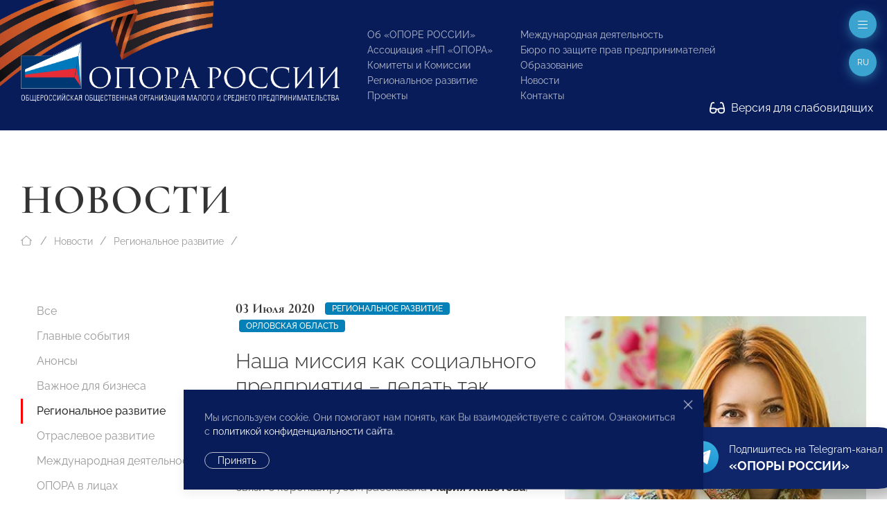

--- FILE ---
content_type: text/css
request_url: https://opora.ru/site/templates/styles/template.css
body_size: 5590
content:
/* NAV PRIMARY (**) */

	/* Nav */

		.uk-nav li > a {
			column-gap: 0.25em;
			font-size: 16px;
		}
		.uk-nav > li > a {
			padding: 8px 0;
		}
		ul.uk-nav-sub {
			padding: 6px 0 6px 15px;
		}
		.uk-nav-sub ul {
			padding-left: 15px;
		}
		.uk-nav-sub a {
			padding: 2px 0;
		}
		
		.uk-nav-center .uk-nav-parent-icon {
			margin-left: 4px;
		}
		.uk-nav > li > a[aria-expanded="true"] .uk-nav-parent-icon {
			transform: rotate(180deg);
		}
		
		.uk-nav-header {
			padding: 5px 0;
		}
		.uk-nav-header:not(:first-child) {
			margin-top: 20px;
		}
		.uk-nav .uk-nav-divider {
			margin: 5px 0;
		}

	/* Links */

		.uk-nav-default > li > a,
		.uk-nav-default .uk-nav-sub a,
		.uk-nav-primary > li > a,
		.uk-nav-primary .uk-nav-sub a,
		.uk-navbar-dropdown-nav > li > a,
		.uk-navbar-dropdown-nav .uk-nav-sub a,
		.uk-dropdown-nav > li > a,
		.uk-dropdown-nav .uk-nav-sub a {
			color: #999;
		}
		.uk-nav-default > li > a:hover,
		.uk-nav-default .uk-nav-sub a:hover,
		.uk-nav-primary > li > a:hover,
		.uk-nav-primary .uk-nav-sub a:hover,
		.uk-navbar-dropdown-nav > li > a:hover,
		.uk-navbar-dropdown-nav .uk-nav-sub a:hover,
		.uk-navbar-dropdown-nav .uk-nav-sub li.uk-active > a
		.uk-dropdown-nav > li > a:hover,
		.uk-dropdown-nav > li.uk-active > a,
		.uk-dropdown-nav .uk-nav-sub a:hover,
		.uk-dropdown-nav .uk-nav-sub li.uk-active > a {
			color: #666;
		}
		.uk-nav-default > li.uk-active > a,
		.uk-nav-default .uk-nav-sub li.uk-active > a,
		.uk-nav-primary > li.uk-active > a,
		.uk-nav-primary .uk-nav-sub li.uk-active > a,
		.uk-navbar-dropdown-nav > li.uk-active > a,
		.uk-navbar-dropdown-nav .uk-nav-sub li.uk-active > a {
			color: #333;
		}

		.uk-light .uk-nav-default > li > a,
		.uk-light .uk-nav-default .uk-nav-sub a,
		.uk-light .uk-nav-primary > li > a,
		.uk-light .uk-nav-primary .uk-nav-sub a {
			color: rgba(255, 255, 255, 0.5);
		}
		.uk-light .uk-nav-default > li > a:hover,
		.uk-light .uk-nav-default .uk-nav-sub a:hover,
		.uk-light .uk-nav-primary > li > a:hover,
		.uk-light .uk-nav-primary .uk-nav-sub a:hover {
			color: rgba(255, 255, 255, 0.7);
		}
		.uk-light .uk-nav-default > li.uk-active > a,
		.uk-light .uk-nav-default .uk-nav-sub li.uk-active > a,
		.uk-light .uk-nav-primary > li.uk-active > a,
		.uk-light .uk-nav-primary .uk-nav-sub li.uk-active > a {
			color: #fff;
		}

	/* Subtitle */

		.uk-nav-default .uk-nav-subtitle,
		.uk-navbar-dropdown-nav .uk-nav-subtitle,
		.uk-dropdown-nav .uk-nav-subtitle {}

	/* Header */

		.uk-nav-default .uk-nav-header,
		.uk-nav-primary .uk-nav-header,
		.uk-navbar-dropdown-nav .uk-nav-header,
		.uk-dropdown-nav .uk-nav-header {
			color: #333;
		}

		.uk-light .uk-nav-default .uk-nav-header,
		.uk-light .uk-nav-primary .uk-nav-header {
			color: #fff;
		}

	/* Divider */

		.uk-nav-default .uk-nav-divider,
		.uk-nav-primary .uk-nav-divider,
		.uk-navbar-dropdown-nav .uk-nav-divider,
		.uk-dropdown-nav .uk-nav-divider {
			border-top: 0.5px solid #e5e5e5;
		}

		.uk-light .uk-nav.uk-nav-divider > :not(.uk-nav-divider) + :not(.uk-nav-header, .uk-nav-divider),
		.uk-light .uk-nav-default .uk-nav-divider,
		.uk-light .uk-nav-primary .uk-nav-divider {
			border-top-color: rgba(255, 255, 255, 0.2);
		}

		.uk-nav-nodivider .uk-nav-divider {display: none !important;}

	/* Dropdown */

		.uk-navbar-dropdown:not([class*='uk-width']) {
			width: 300px;
		}

		.uk-navbar-dropdown,
		.uk-dropdown {
			color: #666;
			background: #fff;
			box-shadow: 0 2px 8px rgba(0, 0, 0, 0.08) !important;
		}

	/* Dropbar */

		.uk-dropbar-top {
			box-shadow: 0 12px 7px -6px rgba(0, 0, 0, 0.05);
		}
		.uk-dropbar-bottom {
			box-shadow: 0 -12px 7px -6px rgba(0, 0, 0, 0.05);
		}
		.uk-dropbar-left {
			box-shadow: 12px 0 7px -6px rgba(0, 0, 0, 0.05);
		}
		.uk-dropbar-right {
			box-shadow: -12px 0 7px -6px rgba(0, 0, 0, 0.05);
		}

	/**/

		.uk-nav.uk-nav-special > li,
		.uk-navbar-dropdown-nav > li {position: relative;}
		.uk-nav.uk-nav-special > li > a,
		.uk-navbar-dropdown-nav > li > a {
			padding-left: 20px;
			border-left: 3px solid transparent;
		}
		.uk-nav.uk-nav-special > li.uk-active > a,
		.uk-navbar-dropdown-nav > li.uk-active > a {
			border-color: #FF0000;
			font-weight: 500;
		}

		.uk-nav.uk-nav-special ul.uk-nav-sub {
			padding: 8px 0 20px 40px;
		}
		.uk-nav.uk-nav-special .uk-nav-sub a {
			padding: 6px 0;
			font-size: 14px;
		}

		.uk-nav.uk-nav-special .uk-nav-sub .uk-active > a {
			font-weight: 500;
		}

/* NAV SECONDARY */

	/* Links */

		.uk-nav-secondary > li > a {
			padding: 10px 10px;
			color: #333;
		}
		.uk-nav-secondary > li > a:hover {
			color: #333;
			background-color: #f7f8fc;
		}
		.uk-nav-secondary > li.uk-active > a {
			color: #333;
			background-color: #f7f8fc;
		}

		.uk-light .uk-nav-secondary > li > a {
			color: #fff;
		}
		.uk-light .uk-nav-secondary > li > a:hover {
			background-color: rgba(255, 255, 255, 0.1);
			color: #fff;
		}
		.uk-light .uk-nav-secondary > li.uk-active > a {
			background-color: rgba(255, 255, 255, 0.1);
			color: #fff;
		}

	/* Sublinks */

		.uk-nav-secondary .uk-nav-sub a {
			color: #999;
		}
		.uk-nav-secondary .uk-nav-sub a:hover {
			color: #666;
		}
		.uk-nav-secondary .uk-nav-sub li.uk-active > a {
			color: #333;
		}

		.uk-light .uk-nav-secondary .uk-nav-sub a {
			color: rgba(255, 255, 255, 0.5);
		}
		.uk-light .uk-nav-secondary .uk-nav-sub a:hover {
			color: rgba(255, 255, 255, 0.7);
		}
		.uk-light .uk-nav-secondary .uk-nav-sub li.uk-active > a {
			color: #fff;
		}

	/* Subtitle */

		.uk-nav-secondary .uk-nav-subtitle {
			color: #999;
		}
		.uk-nav-secondary > li > a:hover .uk-nav-subtitle {
			color: #666;
		}
		.uk-nav-secondary > li.uk-active > a .uk-nav-subtitle {
			color: #333;
		}

		.uk-light .uk-nav-secondary .uk-nav-subtitle {
			color: rgba(255, 255, 255, 0.5);
		}
		.uk-light .uk-nav-secondary > li > a:hover .uk-nav-subtitle {
			color: rgba(255, 255, 255, 0.7);
		}
		.uk-light .uk-nav-secondary > li.uk-active > a .uk-nav-subtitle {
			color: #fff;
		}

	/* Header */

		.uk-nav-secondary .uk-nav-header {
			color: #333;
		}

		.uk-light .uk-nav-secondary .uk-nav-header {
			color: #fff;
		}

	/* Divider */

		.uk-nav-secondary .uk-nav-divider {
			border-top: 0.5px solid #e5e5e5;
		}
		.uk-nav.uk-nav-divider > :not(.uk-nav-header, .uk-nav-divider) + :not(.uk-nav-header, .uk-nav-divider) {
			margin-top: 5px;
			padding-top: 5px;
			border-top: 0.5px solid #e5e5e5;
		}

		.uk-light .uk-nav-secondary .uk-nav-divider {
			border-top-color: rgba(255, 255, 255, 0.2);
		}	

/* SUBNAV */

	/* Base */

		.uk-subnav { 
			margin-left: -20px;
		}
		.uk-subnav > * {
			padding-left: 20px;
		}
		.uk-subnav > * > :first-child {
			column-gap: 0.25em;
		}

	/* Links */

		.uk-subnav > * > :first-child {
			color: #999;
		}
		.uk-subnav > * > a:hover {
			color: #666;
		}
		.uk-subnav > .uk-active > a {
			color: #333;
		}

		.uk-light .uk-subnav > * > :first-child {
			color: rgba(255, 255, 255, 0.5);
		}
		.uk-light .uk-subnav > * > a:hover {
			color: rgba(255, 255, 255, 0.7);
		}
		.uk-light .uk-subnav > .uk-active > a {
			color: #fff;
		}

	/* Divider */

		.uk-subnav-divider {
			margin-left: -41px;
		}
		.uk-subnav-divider > ::before {
			margin-right: 20px;
			height: 1.5em;
			border-left: 0.5px solid transparent;
		}
		.uk-subnav-divider > :nth-child(n+2):not(.uk-first-column)::before {
			border-left-color: #e5e5e5;
		}

		.uk-light .uk-subnav-divider > :nth-child(n+2):not(.uk-first-column)::before {
			border-left-color: rgba(255, 255, 255, 0.2);
		}

	/* Pill */

		.uk-subnav-pill { 
			margin-left: -5px;
		}
		.uk-subnav-pill > * {
			padding-left: 5px;
		}
		.uk-subnav-pill > * > :first-child {
			padding: 4px 10px;
			color: #999;
			/**/
			border-radius: 12px;
		}
		.uk-subnav-pill > * > a:hover {
			background-color: #f7f8fc;
			color: #666;
		}
		.uk-subnav-pill > * > a:active {
			background-color: #f7f8fc;
			color: #666;
		}
		.uk-subnav-pill > .uk-active > a {
			background-color: #091C5A;
			color: #fff;
		}

		.uk-light .uk-subnav-pill > * > :first-child {
			background-color: transparent;
			color: rgba(255, 255, 255, 0.5);
		}
		.uk-light .uk-subnav-pill > * > a:hover {
			background-color: rgba(255, 255, 255, 0.1);
			color: rgba(255, 255, 255, 0.7);
		}
		.uk-light .uk-subnav-pill > * > a:active {
			background-color: rgba(255, 255, 255, 0.1);
			color: rgba(255, 255, 255, 0.7);
		}
		.uk-light .uk-subnav-pill > .uk-active > a {
			background-color: rgba(255, 255, 255, 0.1);
			color: #fff;
		}

	/* Disabled */

		.uk-subnav > .uk-disabled > a {
			color: #999;
		}

		.uk-light .uk-subnav > .uk-disabled > a {
			color: rgba(255, 255, 255, 0.5);
		}

/* NAV CHUNKS (**) */

	/* Close */

		.uk-close {
			transition: 0.1s ease-in-out; transition-property: color, opacity;
			color: #999;
		}
		.uk-close:hover {
			color: #666;
		}

		/* Inverse */

		.uk-light .uk-close {
			color: rgba(255, 255, 255, 0.7);
		}
		.uk-light .uk-close:hover {
			color: #fff;
		}

	/* Breadcrumb */

		.uk-breadcrumb > * > * {
			color: #999;
		}
		.uk-breadcrumb > * > :hover {
			color: #666;
		}
		.uk-breadcrumb > :last-child > span,
		.uk-breadcrumb > * {
			color: #666;
		}
		.uk-breadcrumb > *::after {
			color: #999;
		}

		/* Inverse */

		.uk-light .uk-breadcrumb > * > * {
			color: rgba(255, 255, 255, 0.5);
		}
		.uk-light .uk-breadcrumb > * > :hover {
			color: rgba(255, 255, 255, 0.7);
		}
		.uk-light .uk-breadcrumb > :last-child > * {
			color: rgba(255, 255, 255, 0.7);
		}
		.uk-light .uk-breadcrumb > :nth-child(n+2):not(.uk-first-column)::before {
			color: rgba(255, 255, 255, 0.5);
		}

	/* Pagination */
		
		.uk-pagination > * > * {
			padding: 4px 10px;
			line-height: 2;
			min-width: 40px;
			color: #999;
			border-radius: 500px;
		}
		.uk-pagination > * > :hover {
			color: #666;
			background: #f7f8fc;
		}
		.uk-pagination > .uk-active > * {
			color: #fff;
			background: #091C5A;
		}
		.uk-pagination > .uk-disabled > * {
			color: #999;
		}

		/* Inverse */

		.uk-light .uk-pagination > * > * {
			color: rgba(255, 255, 255, 0.5);
		}
		.uk-light .uk-pagination > * > :hover {
			color: rgba(255, 255, 255, 0.7);
		}
		.uk-light .uk-pagination > .uk-active > * {
			color: rgba(255, 255, 255, 0.7);
		}
		.uk-light .uk-pagination > .uk-disabled > * {
			color: rgba(255, 255, 255, 0.5);
		}

	/* Tab */

		/* Base*/

		.uk-tab {
			margin-left: -20px;
		}
		.uk-tab::before {
			left: 20px;
			border-bottom: 0.5px solid #e5e5e5;
		}

		.uk-light .uk-tab::before {
			border-color: rgba(255, 255, 255, 0.2);
		}

		/* Links */

		.uk-tab > * {
			padding-left: 20px;
		}
		.uk-tab > * > a {
			padding: 5px 10px;
			color: #999;
			border-bottom: 0.5px solid transparent;
		}
		.uk-tab > * > a:hover {
			color: #666;
		}
		.uk-tab > .uk-active > a {
			color: #333;
			border-color: #091C5A;
		}
		.uk-tab > .uk-disabled > a {
			color: #999;
		}

		.uk-light .uk-tab > * > a {
			color: rgba(255, 255, 255, 0.5);
		}
		.uk-light .uk-tab > * > a:hover {
			color: rgba(255, 255, 255, 0.7);
		}
		.uk-light .uk-tab > .uk-active > a {
			color: #fff;
			border-color: #fff;
		}
		.uk-light .uk-tab > .uk-disabled > a {
			color: rgba(255, 255, 255, 0.5);
		}

		/* Bottom */

		.uk-tab-bottom > * > a {
			border-top: 0.5px solid transparent;
		}

		/* Left */

		.uk-tab-left::before {
			border-left: 0.5px solid #e5e5e5;
		}
		.uk-tab-left > * > a {
			border-right: 0.5px solid transparent;
		}

		/* Right */

		.uk-tab-right::before {
			border-left: 0.5px solid #e5e5e5;
		}
		
		.uk-tab-right > * > a {
			border-left: 0.5px solid transparent;
		}

	/* Slidenav */

		.uk-slidenav, .uk-light .uk-slidenav {
			color: rgba(102, 102, 102, 0.5);
		}
		.uk-slidenav:hover, .uk-light .uk-slidenav:hover {
			color: rgba(102, 102, 102, 0.9);
		}
		.uk-slidenav:active, .uk-light .uk-slidenav:active {
			color: rgba(102, 102, 102, 0.5);
		}

		.uk-slidenav.uk-slidenav-button {
			width: 35px; height: 35px; line-height: 33px; text-align: center;
			border-radius: 50%;
			background: rgba(255,255,255, 1);
			box-shadow: 0 2px 8px rgba(0, 0, 0, 0.08) !important;
		}
		.uk-slidenav.uk-slidenav-button svg {width: 9px; height: auto; position: relative;}
		.uk-slidenav-previous.uk-slidenav-button svg {left: -1px;}
		.uk-slidenav-next.uk-slidenav-button svg {right: -1px;}
		
		/* Inverse */

		.uk-light.uk-slidenav, .uk-light .uk-light.uk-slidenav, .uk-lightbox-button.uk-slidenav {
			color: rgba(255, 255, 255, 0.7);	
		}
		.uk-light.uk-slidenav:hover, .uk-light .uk-light.uk-slidenav:hover, .uk-lightbox-button.uk-slidenav:hover {
			color: rgba(255, 255, 255, 0.95);
		}
		.uk-light.uk-slidenav:active, .uk-light .uk-light.uk-slidenav:active, .uk-lightbox-button.uk-slidenav:active {
			color: rgba(255, 255, 255, 0.7);
		}

		.uk-light.uk-slidenav.uk-slidenav-button, .uk-light .uk-light.uk-slidenav.uk-slidenav-button {
			background: rgba(34,37,43, 1);
			color: rgba(255, 255, 255, 0.7);	
		}
		.uk-light.uk-slidenav.uk-slidenav-button:hover, .uk-light .uk-light.uk-slidenav.uk-slidenav-button:hover {
			color: rgba(255, 255, 255, 0.95);
		}
		.uk-light.uk-slidenav.uk-slidenav-button:active, .uk-light .uk-light.uk-slidenav.uk-slidenav-button:active {
			color: rgba(255, 255, 255, 0.7);
		}

		/* Adaptive container for outnav */

			@media (max-width: 1599px) {
				.uk-container-large > .uk-container-outnav {
					margin-left: 40px;
					margin-right: 40px;
				}
			}

	/* Dotnav */

		.uk-dotnav {
			margin-left: -12px;
		}
		.uk-dotnav > * {
			padding-left: 12px;
		}
		.uk-dotnav-vertical {
			margin-top: -12px;
		}
		.uk-dotnav-vertical > * {
			padding-top: 12px;
		}

		.uk-dotnav > * > * {
			width: 10px; height: 10px;
			border: 0.5px solid rgba(102, 102, 102, 0.4)
		}
		.uk-dotnav > * > :hover {
			border-color: transparent;
			background-color: rgba(102, 102, 102, 0.6);
		}
		.uk-dotnav > * > :active {
			border-color: transparent;
			background-color: rgba(102, 102, 102, 0.2);
		}
		.uk-dotnav > .uk-active > * {
			border-color: transparent;
			background-color: rgba(102, 102, 102, 0.6);
		}

		/* Inverse */

		.uk-light .uk-dotnav > * > * {
			background-color: transparent;
			border-color: rgba(255, 255, 255, 0.9);
		}
		.uk-light .uk-dotnav > * > :hover {
			border-color: transparent;
			background-color: rgba(255, 255, 255, 0.9);
		}
		.uk-light .uk-dotnav > * > :active {
			border-color: transparent;
			background-color: rgba(255, 255, 255, 0.5);
		}
		.uk-light .uk-dotnav > .uk-active > * {
			border-color: transparent;
			background-color: rgba(255, 255, 255, 0.9);
		}

	/* Thumbnav */

		.uk-thumbnav {
			margin-left: -15px;
		}
		.uk-thumbnav > * {
			padding-left: 15px;
		}
		.uk-thumbnav-vertical {
			margin-top: -15px;
		}
		.uk-thumbnav-vertical > * {
			padding-top: 15px;
		}

		.uk-thumbnav > * > *::after {
			background: rgba(255, 255, 255, 0.4);
		}
		.uk-thumbnav > * > :hover::after,
		.uk-thumbnav > .uk-active > *::after {
			background-color: transparent;
		}
		
	/* Iconnav */

		.uk-iconnav {
			margin-left: -20px;
		}
		.uk-iconnav > * {
			padding-left: 20px;
			display: flex;
		}
		.uk-iconnav-vertical {
			margin-top: -10px;
		}
		.uk-iconnav-vertical > * {
			padding-top: 10px;
		}

		.uk-iconnav > * > a {
			column-gap: 0.25em; 
			color: #999;
		}

		.uk-iconnav > * > a:hover,
		.uk-iconnav > .uk-active > a {
			color: #666;
		}

		/* Inverse */

		.uk-light .uk-iconnav > * > a {
			color: rgba(255, 255, 255, 0.5);
		}
		.uk-light .uk-iconnav > * > a:hover,
		.uk-light .uk-iconnav > .uk-active > a {
			color: rgba(255, 255, 255, 0.7);
		}

/* COMPONENTS PRIMARY (**) */

	/* Accordion */

		/* Icon */

		.uk-accordion-title::before {
			content: ""; background-repeat: no-repeat; background-position: 50% 50%;
			width: 1.4em;
			position: absolute;
			right: 0;
			height: 100%;
			margin-left: 10px;
			background-image: url("data:image/svg+xml;charset=UTF-8,%3Csvg%20width%3D%2213%22%20height%3D%2213%22%20viewBox%3D%220%200%2013%2013%22%20xmlns%3D%22http%3A%2F%2Fwww.w3.org%2F2000%2Fsvg%22%3E%0A%20%20%20%20%3Crect%20fill%3D%22%23666%22%20width%3D%2213%22%20height%3D%221%22%20x%3D%220%22%20y%3D%226%22%20%2F%3E%0A%20%20%20%20%3Crect%20fill%3D%22%23666%22%20width%3D%221%22%20height%3D%2213%22%20x%3D%226%22%20y%3D%220%22%20%2F%3E%0A%3C%2Fsvg%3E");
		}
		.uk-open > .uk-accordion-title::before {
			background-image: url("data:image/svg+xml;charset=UTF-8,%3Csvg%20width%3D%2213%22%20height%3D%2213%22%20viewBox%3D%220%200%2013%2013%22%20xmlns%3D%22http%3A%2F%2Fwww.w3.org%2F2000%2Fsvg%22%3E%0A%20%20%20%20%3Crect%20fill%3D%22%23666%22%20width%3D%2213%22%20height%3D%221%22%20x%3D%220%22%20y%3D%226%22%20%2F%3E%0A%3C%2Fsvg%3E");
		}

		.uk-light .uk-accordion-title::before {
			background-image: url("data:image/svg+xml;charset=UTF-8,%3Csvg%20width%3D%2213%22%20height%3D%2213%22%20viewBox%3D%220%200%2013%2013%22%20xmlns%3D%22http%3A%2F%2Fwww.w3.org%2F2000%2Fsvg%22%3E%0A%20%20%20%20%3Crect%20fill%3D%22rgba%28255,%20255,%20255,%200.7%29%22%20width%3D%2213%22%20height%3D%221%22%20x%3D%220%22%20y%3D%226%22%20%2F%3E%0A%20%20%20%20%3Crect%20fill%3D%22rgba%28255,%20255,%20255,%200.7%29%22%20width%3D%221%22%20height%3D%2213%22%20x%3D%226%22%20y%3D%220%22%20%2F%3E%0A%3C%2Fsvg%3E");
		}
		.uk-light .uk-open > .uk-accordion-title::before {
			background-image: url("data:image/svg+xml;charset=UTF-8,%3Csvg%20width%3D%2213%22%20height%3D%2213%22%20viewBox%3D%220%200%2013%2013%22%20xmlns%3D%22http%3A%2F%2Fwww.w3.org%2F2000%2Fsvg%22%3E%0A%20%20%20%20%3Crect%20fill%3D%22rgba%28255,%20255,%20255,%200.7%29%22%20width%3D%2213%22%20height%3D%221%22%20x%3D%220%22%20y%3D%226%22%20%2F%3E%0A%3C%2Fsvg%3E");
		}

	/* Comment */

		.uk-comment-primary {
			padding: 30px;
		}

/* COMPONENTS SECONDARY */

	/* Slider container */

		.uk-slider-container-offset {
			margin: -11px -25px -39px -25px;
			padding: 11px 25px 39px 25px;
		}

	/* Modal */

		.uk-modal-header {
			border-bottom: 0.5px solid #e5e5e5;
		}
		.uk-modal-footer {
			border-top: 0.5px solid #e5e5e5;
		}

		.uk-light .uk-modal-header {
			border-color: rgba(255, 255, 255, 0.2);
		}
		.uk-light .uk-modal-footer {
			border-color: rgba(255, 255, 255, 0.2);
		}

	/* Notification */

		.uk-notification-message {
			background: #f7f8fc;
			color: #666;
		}

		.uk-notification-message-primary {
			color: #091C5A;
		}
		.uk-notification-message-success {
			color: #32d296;
		}
		.uk-notification-message-warning {
			color: #faa05a;
		}
		.uk-notification-message-danger {
			color: #f0506e;
		}

	/* Tooltip */

		.uk-tooltip {
			max-width: 200px;
			padding: 3px 6px;
			background: #666;
			border-radius: 2px;
			color: #fff;
			font-size: 12px; line-height: 16px;
		}

	/* Marker */

		.uk-marker {
			border-radius: 500px;
			padding: 5px;
			background: #22252B;
			color: #fff;
		}
		.uk-marker:hover {
			color: #fff;
		}

	/* Progress */

		.uk-progress {
			display: block; width: 100%; border: 0; overflow: hidden;
			border-radius: 500px;
			height: 15px;
			background-color: #f7f8fc;
		}
		.uk-progress::-webkit-progress-bar {background-color: transparent;}
		.uk-progress::-webkit-progress-value {
			transition: width 0.6s ease;
			background-color: #091C5A;
		}
		.uk-progress::-moz-progress-bar {
			transition: width 0.6s ease;
			background-color: #091C5A;
		}

	/* Countdown */

		.uk-countdown-number {
			font-variant-numeric: tabular-nums;
			font-size: 30px; line-height: 36px;
		}
		@media (min-width: 640px) {
			.uk-countdown-number {
				font-size: 48px; line-height: 1;
			}
		}
		@media (min-width: 960px) {
			.uk-countdown-number {
				font-size: 72px; line-height: 1;
			}
		}
		.uk-countdown-separator {
			font-size: 16px; line-height: 24px;
		}
		@media (min-width: 640px) {
			.uk-countdown-separator {
				font-size: 30px; line-height: 36px;
			}
		}
		@media (min-width: 960px) {
			.uk-countdown-separator {
				font-size: 48px; line-height: 1;
			}
		}

/* SEARCH (themed) */

	/* Base */

		.uk-search { display: inline-block; position: relative; max-width: 100%; margin: 0;}
		.uk-search-input::-webkit-search-cancel-button,
		.uk-search-input::-webkit-search-decoration { -webkit-appearance: none;}
		.uk-search-input::-moz-placeholder { opacity: 1;}
		.uk-search-input {
			box-sizing: border-box; margin: 0; border-radius: 0; font: inherit; overflow: visible; -webkit-appearance: none; vertical-align: middle; width: 100%; border: none;
			color: #666;
		}
		.uk-search-input:focus { outline: none;}
		.uk-search-input::placeholder {
			color: #999;
		}

		/* Inverse */

		.uk-light .uk-search-input {
			color: rgba(255, 255, 255, 0.7);
		}
		.uk-light .uk-search-input::placeholder {
			color: rgba(255, 255, 255, 0.5);
		}
		
		/* Icon */

		.uk-search .uk-search-icon {
			position: absolute; top: 0; bottom: 0; left: 0; display: inline-flex; justify-content: center; align-items: center;
			color: #999;
		}
		.uk-search .uk-search-icon:hover {
			color: #999;
		}
		.uk-search .uk-search-icon:not(a):not(button):not(input) { pointer-events: none;}
		.uk-search .uk-search-icon-flip { right: 0; left: auto;}

		/* Icon inverse */

		.uk-light .uk-search .uk-search-icon {
			color: rgba(255, 255, 255, 0.5);
		}
		.uk-light .uk-search .uk-search-icon:hover {
			color: rgba(255, 255, 255, 0.5);
		}

	/* Default */
		
		.uk-search-default {
			width: 240px;
		}
		.uk-search-default .uk-search-input {
			height: 36px;
			padding-left: 10px;
			padding-right: 10px;
			background: transparent;
			border: 0.5px solid transparent;
			background-color: #f7f8fc;
			border-radius: 500px
		}
		.uk-search-default .uk-search-input:focus {
			background-color: rgba(0, 0, 0, 0);
			border: 0.5px solid #091C5A;
		}

		/* Inverse */

		.uk-light .uk-search-default .uk-search-input {
			background-color: transparent;
			border-color: rgba(255, 255, 255, 0.2);
		}
		.uk-light .uk-search-default .uk-search-input:focus {
			background-color: rgba(0, 0, 0, 0.05);
			border-color: rgba(255, 255, 255, 0.7);
		}

		/* Icon */

		.uk-search-default .uk-search-icon {
			width: 40px;
		}
		.uk-search-default .uk-search-icon:not(.uk-search-icon-flip) ~ .uk-search-input {
			padding-left: 40px;
		}
		.uk-search-default .uk-search-icon-flip ~ .uk-search-input {
			padding-right: 40px;
		}
		
	/* Navbar */

		.uk-search-navbar {
			width: 400px;
		}
		.uk-search-navbar .uk-search-input {
			height: 40px;
			background: transparent;
		}

		/* Inverse */

		.uk-light .uk-search-navbar .uk-search-input {background-color: transparent;}

		/* Icon */

		.uk-search-navbar .uk-search-icon {
			width: 40px;
		}
		.uk-search-navbar .uk-search-icon:not(.uk-search-icon-flip) ~ .uk-search-input {
			padding-left: 40px;
		}
		.uk-search-navbar .uk-search-icon-flip ~ .uk-search-input {
			padding-right: 40px;
		}

	/* Large */

		.uk-search-large {
			width: 500px;
		}
		.uk-search-large .uk-search-input {
			height: 80px;
			background: transparent;
		}

		.uk-light .uk-search-large .uk-search-input {background-color: transparent;}

		/* Icon */
		
		.uk-search-large .uk-search-icon {
			width: 80px;
		}
		.uk-search-large .uk-search-icon:not(.uk-search-icon-flip) ~ .uk-search-input {
			padding-left: 80px;
		}
		.uk-search-large .uk-search-icon-flip ~ .uk-search-input {
			padding-right: 80px;
		}
		
	/* Toggle */

		.uk-search-toggle {
			color: #999;
		}
		.uk-search-toggle:hover {
			color: #666;
		}

		/* Inverse */

		.uk-light .uk-search-toggle {
			color: rgba(255, 255, 255, 0.5);
		}
		.uk-light .uk-search-toggle:hover {
			color: rgba(255, 255, 255, 0.7);
		}		

/* HEADER (**) */

	/* Logo */

		.uk-logo {
			font-size: 24px; line-height: 32px;
		}

		.uk-light .uk-logo {
			color: #fff;
		}
		.uk-light .uk-logo:hover {
			color: #fff;
		}

		.uk-logo img {width: 170px;}

		.logo-title {}
		.logo-slogan {}

	/* Elements */

		.phone {}
		.ordercall {}
		.email {}
		.address {}
		.socials {}

		.header-phone {}
		.header-ordercall {}
		.header-email {}
		.header-address {}
		.header-socials {}

		.header-langs {}
		.header-langs .lang-icon {margin-right: 4px;}
		.header-langs .lang-code {font-size: 12px; font-weight: 600;}
		.header-langs .lang-drop-icon {position: absolute; right: 3px; top: 5.5px; color: #091C5A;}

		.header-bars {}

	/* Navbar */

		/* Container */

		.uk-navbar-container {}
		.uk-navbar-container:not(.uk-navbar-transparent) {
			background: #fff;
		}
		
		.uk-navbar-container:not(.uk-active) {}
		.uk-navbar-container.uk-active {}
		
		/* Link */

		.uk-navbar-nav > li > a,
		.uk-navbar-item,
		.uk-navbar-toggle {
			min-height: 80px;
		}

		.uk-navbar-nav > li > a {
			color: #333;
		}
		.uk-navbar-nav > li:hover > a,
		.uk-navbar-nav > li > a[aria-expanded="true"] {
			color: #091C5A;
		}
		.uk-navbar-nav > li > a:active {
			color: #091C5A;
		}
		.uk-navbar-nav > li.uk-active > a {
			color: #091C5A;
		}

		.uk-light .uk-navbar-nav > li > a {
			color: rgba(255, 255, 255, 0.5);
		}
		.uk-light .uk-navbar-nav > li:hover > a,
		.uk-light .uk-navbar-nav > li > a[aria-expanded="true"] {
			color: rgba(255, 255, 255, 0.7);
		}
		.uk-light .uk-navbar-nav > li > a:active {
			color: #fff;
		}
		.uk-light .uk-navbar-nav > li.uk-active > a {
			color: #fff;
		}

		/* Parent icon */

		.uk-navbar-parent-icon {
			margin-left: 4px;
		}

		/* Item */

		.uk-navbar-item {
			color: #666;
		}
		.uk-navbar-item > :last-child { margin-bottom: 0;}

		.uk-light .uk-navbar-item {
			color: rgba(255, 255, 255, 0.7);
		}

		/* Toggle */

		.uk-navbar-toggle {
			color: #999;
		}
		.uk-navbar-toggle:hover,
		.uk-navbar-toggle[aria-expanded="true"] {
			color: #666;
		}

		.uk-light .uk-navbar-toggle {
			color: rgba(255, 255, 255, 0.5);
		}
		.uk-light .uk-navbar-toggle:hover,
		.uk-light .uk-navbar-toggle[aria-expanded="true"] {
			color: rgba(255, 255, 255, 0.7);
		}

		/* Subtitle */

		.uk-navbar-subtitle {}		

/* FOOTER (**) */

	/* Elements */

		.copyright {}

		.footer-phone {}
		.footer-email {}
		.footer-address {}
		.footer-socials {}

	/* Totop */

		.uk-totop {
			transition: color 0.1s ease-in-out;
			padding: 5px;
			color: #999;
		}
		.uk-totop:hover {
			color: #666;
		}
		.uk-totop:active {
			color: #333;
		}

		/* Inverse */

		.uk-light .uk-totop {
			color: rgba(255, 255, 255, 0.5);
		}
		.uk-light .uk-totop:hover {
			color: rgba(255, 255, 255, 0.7);
		}
		.uk-light .uk-totop:active {
			color: #fff;
		}

/* HEADING (**) */

	/* Page */

		#page-heading {}
		#page-heading h1 {}

	/* Block */

		.block-heading {}

/* BLOCKS */

	.logo-panel img {
		position: relative;
		filter: grayscale(100%); opacity: 0.6; transition: 0.3s ease all;
		max-height: 80px;
		
	}
	.logo-panel:hover img {
		filter: grayscale(0); opacity: 1;
	}

	.tile-area .col2 a {overflow-wrap: break-word; hyphens: auto;}
	.tile-area .col1:hover + .col2, .tile-area .col2:hover {background-color: #091C5A; color: #fff;}
	.tile-area .col1:hover + .col2 a, .tile-area .col2 a:hover {color: #fff !important;}
	@media (min-width: 960px) and (max-width: 1400px) {
		.tile-area .col2 a {font-size: 14px}
	}

	@media (min-width: 1200px) {
		.tile-area.even .col1, .tile-area.even + .tile-area .col1, .tile-area.even + .tile-area + .tile-area .col1 {
			order: 99;
		}
	}
	@media (min-width: 960px) and (max-width: 1199px) {
		.uk-grid .tile-area:nth-child(3) .col1,
		.uk-grid .tile-area:nth-child(4) .col1,
		.uk-grid .tile-area:nth-child(7) .col1,
		.uk-grid .tile-area:nth-child(8) .col1,
		.uk-grid .tile-area:nth-child(11) .col1,
		.uk-grid .tile-area:nth-child(12) .col1 {order: 99;}
	}
	@media (max-width: 959px) {
		.uk-grid .tile-area:nth-child(2n+1) .col1 {order: 99}
	}

/* CUSTOM */

	#header.uk-light .uk-iconnav > * > a {color: #fff;}
	#header.uk-light .uk-iconnav > :hover > a {color: #57cbff;}

	.main-menu > * > a {
		position: relative;
		color: rgba(255, 255, 255, 0.7);
	}
	.main-menu > * > a:hover {
		color: #57cbff;
	}
	.main-menu > .uk-active > a {
		color: #fff;
	}

	.off-toggle {
		width: 40px; height: 40px; line-height: 40px;
		background-color: #3BA3D0;
		box-shadow: rgba(59,163,208,0.6) 0 4px 16px;
		color: #fff;
		border-radius: 50%;
		position: fixed;
		top: 15px; right: 15px;
		z-index: 990;
		text-align: center;
	}
	.off-toggle:hover {
		background-color: #FF0000;
		box-shadow: rgba(255,0,0,0.6) 0 4px 16px;
		color: #fff;
	}
	
	.lang-toggle {
		width: 40px; height: 40px; line-height: 40px;
		background-color: #3BA3D0;
		box-shadow: rgba(59,163,208,0.6) 0 4px 16px;
		color: #fff;
		border-radius: 50%;
		position: fixed;
		top: 70px; right: 15px;
		z-index: 990;
		text-align: center;
		font-size: 12px;
		font-weight: 400;
	}
	.lang-toggle:hover {
		background-color: #FF0000;
		box-shadow: rgba(255,0,0,0.6) 0 4px 16px;
		color: #fff;
	}

	.modal-list li.uk-active a {
		color: #FF0000;
		font-weight: 500;
	}

	.link-color a {color: #87dbff;}
	.link-color a:hover {color: #FF0000;}

	footer .ckemod h3 {font-size: 20px; line-height: 28px; font-weight: 300;}

	a.t3, .t3 a {
		color:#FF0000;

	}
	a.t3:hover, .t3 a:hover {
		color: #3BA3D0;
	}

	.uk-light a.t3, .uk-light .t3 a, .uk-light .t3 a {
		color:#87dbff;

	}
	.uk-light a.t3:hover, .uk-light .t3 a:hover, .uk-light .t3 a:hover {
		color: #FF0000;
	}

	.card-welcome .uk-h2 {}
	@media (max-width: 1279px) {
		.invite-button {flex: unset; text-align: left !important;}
	}

/* APPENDS */

	/* Admin link */

		.link-to-admin {
			position: fixed; display: block; transform-origin: center; transition: all ease 0.5s;
			z-index: 5;
			text-align: center;
			width: 32px; height: 32px; bottom: 10px; left: 10px;
			color: #fff;
			fill: #747a96;
			mix-blend-mode: multiply;
		}
		.link-to-admin:hover {text-decoration: none;}
		.link-to-admin:hover {transform: rotate(180deg);}

	/* Cookies */

		#cookies-warning {
			transition: all ease 0.4s; transition-property: transform, opacity; transition-delay: 1s; opacity: 0; position: fixed; bottom: 0; width: 100%; transform: translateY(100%);
		}
		.fire #cookies-warning.show {
			transform: translateY(-10%); opacity: 1;
		}

	/* Copyright */

		a.flips-copy {font-size: 14px;}
		a.flips-copy strong {}
		a.flips-copy:hover strong {}
		a.flips-copy:hover img {filter: brightness(1.2);}

/* PRINT */

	/* Base */

		@media print {
			*,
			*::before,
			*::after { background: transparent !important; color: black !important; box-shadow: none !important; text-shadow: none !important;}
			a,
			a:visited { text-decoration: underline;}
			pre,
			blockquote { page-break-inside: avoid;}
			thead { display: table-header-group;}
			tr,
			img { page-break-inside: avoid;}
			img { max-width: 100% !important;}
			@page { margin: 0.5cm;}
			p,
			h2,
			h3 { orphans: 3; widows: 3;}
			h2,
			h3 { page-break-after: avoid;}
		}

--- FILE ---
content_type: text/css
request_url: https://opora.ru/site/templates/styles/override.css
body_size: 5069
content:
.page-projects-page-svo #page-heading h1 {text-transform: none;}

.person-intro p {margin: 0;}

.news-no-dates .uk-card > .meta {display: none !important;}
.news-no-dates .uk-card > .meta + h1 {margin-top: 0 !important;}

.manual-slider .uk-slider-items > * img {
    transition: all ease 0.6s;
    transform: scale(0);
    transform-origin: left;
}
.manual-slider .uk-slider-items:not(.uk-transition) > .uk-active img {
    transform: scale(1);
}

@media (min-width: 1200px) {
	.big-pill-banner {margin-top: -70px !important;}
}

@media (min-width: 960px) {
	.uk-border-pill-right\@m {border-radius: 0 500px 500px 0;}
}

.telegram {
	/*background: #091C5A;*/
	background: #10266b;
	position: fixed;
	bottom: 15px;
	right: -360px;
	border-radius: 500px;
	box-shadow: 0 14px 25px rgba(0, 0, 0, 0.32) !important;
	width: 300px;
	padding: 20px;
	z-index: 30;
	font-size: 14px;
	color: #fff;
	animation: telegram 4s ease-in-out;
	animation-fill-mode: forwards;
	animation-delay: 1s;
	transform: scale(0);
	transition: all ease 0.3s;
}
.telegram:hover {
	color: #fff;
	margin-right: 260px !important;
	transition: all ease 1s;
}

@keyframes telegram {
	0%   {right: -360px;}
	15%   {right: 40px; transform: scale(1);}
	20%   {right: 10px}
	60% {right: 10px; transform: scale(1);}
	80% {right: 10px; transform: scale(1);}
	100% {right: -260px; transform: scale(1);}
}

.head-socials {margin-bottom: -4px}
.head-socials li a {
    background: #3BA3D0;
    height: 34px;
    width: 34px;
    line-height: 32px;
    justify-content: center;
    border-radius: 50%;
}
.head-socials li a:hover {
    color: #091C5A !important;
}

@media (max-width: 1599px) {
	#off-menu .uk-accordion-title {
		font-size: 16px;
	}
}

@media (max-width: 1239px) {
	.main-menu > * {max-width: 230px;}
}

.file-list li {position: relative; padding-left: 30px;}
.file-list li span {position: absolute; left: 0;}
.preh {
    font-size: 30px;
    line-height: 36px;
    font-family: "Cormorant Garamond", "Helvetica Neue", Arial, "Noto Sans", serif, "Apple Color Emoji", "Segoe UI Emoji", "Segoe UI Symbol", "Noto Color Emoji";
    margin-bottom: 1px;
}

.telegram {transition: all ease 0.3s;}
.telegram:hover {}
.telegram:hover img {
	animation-name: fa-bounce;
	animation-delay: var(--fa-animation-delay, 0s);
	animation-direction: var(--fa-animation-direction, normal);
	animation-duration: var(--fa-animation-duration, 1s);
	animation-iteration-count: var(--fa-animation-iteration-count, infinite);
	animation-timing-function: var(--fa-animation-timing, cubic-bezier(0.28, 0.84, 0.42, 1)); }
	
.FormBox .uk-fieldset {padding: 40px;}
@media (max-width: 959px) {
	.FormBox .uk-fieldset {padding: 0; border: none !important;}
}

#dvision-panel {
	font-family: -apple-system, BlinkMacSystemFont, "Segoe UI", Roboto, "Helvetica Neue", Arial, "Noto Sans", sans-serif, "Apple Color Emoji", "Segoe UI Emoji", "Segoe UI Symbol", "Noto Color Emoji";
}
#dvision-panel[hidden] + .uk-sticky-placeholder {display: none !important;}
#dvision-panel .uk-form-label {
	font-size: 20px; line-height: 28px; margin-bottom: 5px;
	font-weight: bolder;
}
#dvision-panel .uk-form-controls input {display: none;}
#dvision-panel .uk-form-controls input + span {display: inline-block; padding: 4px 20px; border: 2px solid #000; font-size: 20px; cursor: pointer;}
#dvision-panel .uk-form-controls label + label input + span {border-left: none; margin-left: -5px}
#dvision-panel .uk-form-controls input:checked + span {background: #000; color: #fff;}

[class*='dvision-'] * {font-family: -apple-system,BlinkMacSystemFont,"Segoe UI",Roboto,"Helvetica Neue",Arial,sans-serif !important;}
[class*='dvision-'] .uk-pagination > .uk-active > * {background: none !important; text-decoration: none !important;}
[class*='dvision-'] .uk-section,
[class*='dvision-'] .uk-card {box-shadow: none !important;}
[class*='dvision-'] .uk-section [class*='uk-width'],
[class*='dvision-'] .uk-section [class*='uk-child-width'] > * {
    width: 100% !important; flex: none !important;
}
[class*='dvision-'] .uk-section .uk-container {max-width: 900px !important;}
[class*='dvision-'] #wrapper {min-width: 600px !important;}
[class*='dvision-'] #tg-banner {display: none !important;}
[class*='dvision-'] h1,
[class*='dvision-'] h2,
[class*='dvision-'] h3,
[class*='dvision-'] h4 {font-weight: bolder !important;}
[class*='dvision-'] .uk-text-lead {font-weight: normal !important;}
@media (min-width: 640px) {
[class*='dvision-'] .uk-hidden\@s{display:none!important}
}
@media (min-width: 960px) {
[class*='dvision-'] .uk-hidden\@m {display:none!important}
}
@media (min-width: 1081px) {

}
@media (min-width: 1200px) {
[class*='dvision-'] .uk-hidden\@l {display:none!important}
}
@media (min-width: 1330px) {
[class*='dvision-'] .uk-hidden\@lx {display:none!important}
}
@media (min-width: 1600px) {
[class*='dvision-'] .uk-hidden\@xl {display:none!important}
}
[class*='dvision-'] .uk-hidden\@xl,
[class*='dvision-'] .uk-hidden\@l,
[class*='dvision-'] .uk-hidden\@lx,
[class*='dvision-'] .uk-hidden\@m,
[class*='dvision-'] .uk-hidden\@mx,
[class*='dvision-'] .uk-visible\@s {display: none !important;}
@media (max-width: 639px) {
[class*='dvision-'] .uk-visible\@s {display:none!important}
[class*='dvision-'] .uk-hidden\@xl,
[class*='dvision-'] .uk-hidden\@l,
[class*='dvision-'] .uk-hidden\@lx,
[class*='dvision-'] .uk-hidden\@m,
[class*='dvision-'] .uk-hidden\@mx,
[class*='dvision-'] .uk-visible\@s {display: none !important;}
}
@media (max-width: 959px) {
[class*='dvision-'] .uk-visible\@m {display:block!important}
[class*='dvision-'] .uk-hidden\@xl,
[class*='dvision-'] .uk-hidden\@l,
[class*='dvision-'] .uk-hidden\@m,
[class*='dvision-'] .uk-hidden\@mx,
[class*='dvision-'] .uk-visible\@s {display: none !important;}
}
@media (min-width: 1080px) {
[class*='dvision-'] .uk-visible\@mx {display:block!important}
[class*='dvision-'] .uk-hidden\@xl,
[class*='dvision-'] .uk-hidden\@l,
[class*='dvision-'] .uk-hidden\@lx,
[class*='dvision-'] .uk-hidden\@m,
[class*='dvision-'] .uk-hidden\@mx,
[class*='dvision-'] .uk-visible\@s {display: none !important;}
}
@media (max-width: 1199px) {
[class*='dvision-'] .uk-visible\@l {display:block!important}
[class*='dvision-'] .uk-hidden\@xl,
[class*='dvision-'] .uk-hidden\@l,
[class*='dvision-'] .uk-hidden\@lx,
[class*='dvision-'] .uk-hidden\@m,
[class*='dvision-'] .uk-hidden\@mx,
[class*='dvision-'] .uk-visible\@s {display: none !important;}
}
@media (max-width: 1329px) {
[class*='dvision-'] .uk-visible\@lx {display:block!important}
[class*='dvision-'] .uk-hidden\@xl,
[class*='dvision-'] .uk-hidden\@l,
[class*='dvision-'] .uk-hidden\@lx,
[class*='dvision-'] .uk-hidden\@m,
[class*='dvision-'] .uk-hidden\@mx,
[class*='dvision-'] .uk-visible\@s {display: none !important;}
}
@media (max-width: 1599px) {
[class*='dvision-'] .uk-visible\@xl {display:block!important}
[class*='dvision-'] .uk-hidden\@xl,
[class*='dvision-'] .uk-hidden\@l,
[class*='dvision-'] .uk-hidden\@lx,
[class*='dvision-'] .uk-hidden\@m,
[class*='dvision-'] .uk-hidden\@mx,
[class*='dvision-'] .uk-visible\@s {display: none !important;}
}
[class*='dvision-'] .uk-visible\@mx,
[class*='dvision-'] .uk-visible\@m,
[class*='dvision-'] .uk-visible\@l,
[class*='dvision-'] .uk-visible\@lx,
[class*='dvision-'] .uk-visible\@xl {display: block !important;}
[class*='dvision-'] #submenu-pagenav {display: none !important;}
[class*='dvision-'] .uk-nav.uk-nav-special > li > a,
[class*='dvision-'] .uk-navbar-dropdown-nav > li > a {padding-left: 0 !important; border: none !important;}
[class*='dvision-'] #columns-page > .uk-container,
[class*='dvision-'] #content-col > .panel > .uk-section > .uk-container {padding: 0 !important; border: none !important; margin-top: 0 !important; margin-bottom: 0 !important;}
[class*='dvision-'] #page-heading + .section.z2 {display: none !important;}
[class*='dvision-'] .off-toggle,
[class*='dvision-'] .lang-toggle {display: none !important;}
[class*='dvision-'] .uk-column-1-2\@s,
[class*='dvision-'] .uk-column-1-2\@m,
[class*='dvision-'] .uk-column-1-2\@l {column-count: 1 !important;}
[class*='dvision-'] .o-logo {display: none;}
[class*='dvision-'] .dvision-logo.uk-hidden {display: block !important; margin-bottom: 30px; margin-top: 30px;}
[class*='dvision-'] .dvision-logo .l1 {font-size: 48px; line-height: 1; display: block; text-decoration: none !important;}
[class*='dvision-'] .dvision-logo .l2 {font-size: 30px; line-height: 36px; display: block; text-decoration: none !important;}
@media (min-width: 1600px) {
    [class*='dvision-'] .uk-margin-medium-left\@xl, [class*='dvision-'] .mml\@xl,
    [class*='dvision-'] .uk-margin-large-left\@xl, [class*='dvision-'] .mll\@xl{
        margin-left: 0 !important;
    }
}
[class*='dvision-'] * {transition: none !important; transform: none !important; opacity: 1 !important;}
[class*='dvision-'] img {display: none !important;}
[class*='dvision-'] .main-menu > * {max-width: none !important;}
[class*='dvision-'] .uk-label {background: none !important; padding: 0 !important;}
[class*='dvision-'] .uk-container-expand-left {margin-left: auto !important;}
[class*='dvision-'] .uk-container-expand-right {margin-right: auto !important;}
@media (min-width: 960px) {
    [class*='dvision-'] .in-grid .uk-section.uk-section-large + .uk-section[class*='uk-section-collapse'],
    [class*='dvision-'] .uk-section + .uk-section[class*='uk-section-collapse']{
        margin-top: 0 !important;
    }
}
[class*='dvision-'] .in-grid .uk-section.uk-section-large + .uk-section[class*='uk-section-collapse'],
[class*='dvision-'] .uk-section + .uk-section[class*='uk-section-collapse']{
    margin-top: 0 !important;
}

.typo .dvision-large .uk-section, .typo .dvision-large .uk-section blockquote, .typo .dvision-large .uk-section .uk-label, .typo .dvision-large .uk-section .uk-text-small,
.typo .dvision-large .uk-section .ts, .typo .dvision-large .uk-section .uk-text-large, .typo .dvision-large .uk-section .tl, .typo .dvision-large .uk-section .uk-subnav > * > :first-child,
.typo .dvision-large .uk-section a.flips-copy, .typo .dvision-large .uk-section .tx, .dvision-large .uk-section .uk-button, .dvision-large .uk-nav li > a {
    font-size: 24px !important;
    line-height: 32px !important;
}
[class*='dvision-'] .uk-heading-line {margin-top: 30px !important;}
[class*='dvision-'] .uk-close {color: #000 !important;}
[class*='dvision-'] h1 br {display: none !important;}
[class*='dvision-'] blockquote {padding: 0 !important; border: none !important;}
@media (min-width: 1200px) and (min-height: 800px) {
    [class*='dvision-'] .uk-grid + .uk-grid-large,
    [class*='dvision-'] .uk-grid + .uk-grid-row-large,
    [class*='dvision-'] .uk-grid-large > .uk-grid-margin,
    [class*='dvision-'] .uk-grid-row-large > .uk-grid-margin,
    [class*='dvision-'] * + .uk-grid-margin-large {
        margin-top: 40px !important;
    }
}
[class*='dvision-'] #columns-page > .uk-container {max-width: 980px !important;}
[class*='dvision-'] #footer {margin-top: 40px !important;}
[class*='dvision-'] #page-heading > .uk-container:not(.uk-container-expand-left) {margin-top: 60px !important; max-width: 980px !important;}
[class*='dvision-'] .uk-heading-line > ::before, [class*='dvision-'] .uk-dark .uk-heading-line > ::before, [class*='dvision-'] .uk-heading-line > ::after, [class*='dvision-'] .uk-dark .uk-heading-line > ::after {
    border:none !important;
}
.page-department-index [class*='dvision-'] .uk-section a.uk-height-3xsmall.uk-box-shadow-medium,
.page-department-section [class*='dvision-'] .uk-section a.uk-height-3xsmall.uk-box-shadow-medium {display: none !important;}
[class*='dvision-'] .uk-grid-divider.uk-grid-stack > .uk-grid-margin::before {border: none !important;}
[class*='dvision-'] #block-17324,
[class*='dvision-'] #projects-flow,
[class*='dvision-'] #video-flow {display: none !important;}
[class*='dvision-'] .uk-grid + .uk-grid-collapse,
[class*='dvision-'] .uk-grid + .uk-grid-row-collapse,
[class*='dvision-'] .uk-grid-collapse > .uk-grid-margin,
[class*='dvision-'] .uk-grid-row-collapse > .uk-grid-margin {margin-top: 30px !important;}
@media (min-width: 1200px) {
    [class*='dvision-'] .uk-grid > *.uk-padding-remove-left\@l {padding-left: 40px !important;}
}
@media (min-width: 1200px) and (min-height: 800px) {
    [class*='dvision-'] .uk-margin-large-top, [class*='dvision-'] .mlt {margin-top: 40px !important;}
}
[class*='dvision-'] #usefulflow .panel > article:first-child {padding: 40px !important;}
[class*='dvision-'] #usefulflow .panel > article + article {padding: 40px !important;}
[class*='dvision-'] #usefulflow .panel > article:first-child > .grid > .col:first-child + .col {display: none !important;}
@media (max-width: 1199px) {
    [class*='dvision-'] #usefulflow .panel > article:first-child {padding: 30px !important;}
    [class*='dvision-'] #usefulflow .panel > article + article {padding: 30px !important;}
}
@media (min-width: 1200px) and (min-height: 800px) {
    [class*='dvision-'] .uk-margin-xlarge-top, [class*='dvision-'] .mxlt {margin-top: 40px !important;}
}
[class*='dvision-'] #faces-flow article + article h1 {margin-top: 0 !important;}
[class*='dvision-'] #apply-flow .uk-container {margin-left: auto !important; margin-right: auto !important; max-width: 900px !important; border: none !important; padding: 0 !important;}
@media (min-width: 960px) {
    [class*='dvision-'] .uk-border-pill-right\@m,
    [class*='dvision-'] .uk-border-pill-left\@m {border-radius: 0 !important;}
}
@media (min-width: 1200px) {
    [class*='dvision-'] .uk-border-pill\@l {border-radius: 0 !important;}
}
[class*='dvision-'] .card-welcome,
[class*='dvision-'] .bg0,
[class*='dvision-'] .bg1,
[class*='dvision-'] .bg2 {background: none !important;}
[class*='dvision-'] #apply-flow {margin-top: 0 !important; margin-bottom: 0 !important; text-align: center !important;}
[class*='dvision-'] #apply-flow .uk-h3 {text-align: center !important;}
[class*='dvision-'] #apply-flow .uk-h2 {display: none !important;}
[class*='dvision-'] #apply-flow svg {display: none !important;}
[class*='dvision-'] #apply-flow .tr {text-align: center !important;}
[class*='dvision-'] .uk-search-default {width: 100%;}
[class*='dvision-'] .uk-search-default .uk-search-input {height: 60px;}

.typo .dvision-large .uk-section,
.typo .dvision-large .uk-section blockquote,
.typo .dvision-large .uk-section .uk-label,
.typo .dvision-large .uk-section .uk-text-small,
.typo .dvision-large .uk-section .ts,
.typo .dvision-large .uk-section .uk-text-large,
.typo .dvision-large .uk-section .tl,
.typo .dvision-large .uk-section .uk-subnav > * > :first-child,
.typo .dvision-large .uk-section a.flips-copy,
.typo .dvision-large .uk-section .tx,
.dvision-large .uk-section .uk-button,
.dvision-large .uk-nav li > a,
.dvision-large .uk-form-label,
.dvision-large .uk-field-description, .dvision-large .uk-field-notes, .dvision-large .uk-field-errortext, .dvision-large .uk-fieldset-description {
    font-size: 24px !important;
    line-height: 32px !important;
}
.typo .dvision-large .uk-section h1:not(.section-item-heading):not(.tx):not(.uk-text-lead) {font-size: 48px !important; line-height: 1 !important;}
.typo .dvision-large .uk-section h2,
.typo .dvision-large .uk-section h1.section-item-heading,
.typo .dvision-large .uk-section h1.tx,
.typo .dvision-large .uk-section h3 {font-size: 36px !important; line-height: 40px !important;}
.typo .dvision-large .uk-section h4 {font-size: 30px !important; line-height: 36px !important;} 
.page-department-index .dvision-large .uk-section h3,
.page-department-section .dvision-large .uk-section h3 {font-size: 30px !important; line-height: 36px !important; text-align: center !important;}
.typo .dvision-large .uk-section .uk-text-lead {font-size: 30px !important; line-height: 36px !important;}

.typo .dvision-xlarge .uk-section,
.typo .dvision-xlarge .uk-section blockquote,
.typo .dvision-xlarge .uk-section .uk-label,
.typo .dvision-xlarge .uk-section .uk-text-small,
.typo .dvision-xlarge .uk-section .ts,
.typo .dvision-xlarge .uk-section .uk-text-large,
.typo .dvision-xlarge .uk-section .tl,
.typo .dvision-xlarge .uk-section .uk-subnav > * > :first-child,
.typo .dvision-xlarge .uk-section a.flips-copy,
.typo .dvision-xlarge .uk-section .tx,
.dvision-xlarge .uk-section .uk-button,
.dvision-xlarge .uk-nav li > a,
.dvision-xlarge .uk-form-label,
.dvision-xlarge .uk-field-description, .dvision-xlarge .uk-field-notes, .dvision-xlarge .uk-field-errortext, .dvision-xlarge .uk-fieldset-description {
    font-size: 30px !important;
    line-height: 36px !important;
}
.typo .dvision-xlarge .uk-section h1:not(.section-item-heading):not(.tx):not(.uk-text-lead) {font-size: 48px !important; line-height: 1 !important;}
.typo .dvision-xlarge .uk-section h2,
.typo .dvision-xlarge .uk-section h1.section-item-heading,
.typo .dvision-xlarge .uk-section h1.tx,
.typo .dvision-xlarge .uk-section h3 {font-size: 36px !important; line-height: 40px !important;}
.typo .dvision-xlarge .uk-section h4 {font-size: 30px !important; line-height: 36px !important;} 
.page-department-index .dvision-xlarge .uk-section h3,
.page-department-section .dvision-xlarge .uk-section h3 {font-size: 30px !important; line-height: 36px !important; text-align: center !important;}
.typo .dvision-xlarge .uk-section .uk-text-lead {font-size: 30px !important; line-height: 36px !important;}

.dvision-white .uk-section,
.dvision-white .uk-card {background: #fff !important;}
.dvision-white .uk-section .uk-search-input,
.dvision-white .uk-section .uk-input,
.dvision-white .uk-section .uk-textarea,
.dvision-white .uk-section select,
.dvision-white .uk-section .uk-checkbox {border: 4px solid #000 !important; box-shadow: none !important;}
.dvision-white .uk-section .uk-checkbox {margin-top: 0 !important; width: 24px !important; height: 24px !important;}
.dvision-white .uk-section .uk-search-input::placeholder,
.dvision-white .uk-section .uk-input::placeholder {color: #000 !important;}
.dvision-white .uk-section .btn0,
.dvision-white .uk-section .btn1,
.dvision-white .uk-section .btn2,
.dvision-white .uk-section .btn3,
.dvision-white .uk-section .uk-button {border: 4px solid #000 !important; padding: 10px 20px !important; background: none !important; box-shadow: none !important;}
.dvision-white .uk-section {margin-top: 30px !important; margin-bottom: 30px !important; padding: 0 !important;}
.dvision-white .uk-section .uk-container {border: 3px solid #000 !important; padding: 40px !important;}
.dvision-white .uk-section .uk-card {border: 3px solid #000 !important;}
.dvision-white #page-heading > .uk-container {padding: 0 !important; border: none !important;}
.dvision-white .head-socials li a,
.dvision-white header {background: none !important;}
.dvision-white .over1, .dvision-white .over1-hover:hover, .dvision-white .over1-nohover:not(:hover), .dvision-white .uk-overlay-primary {background: #fff !important;}
.dvision-white .uk-section * {color: #000 !important;}
.dvision-white .uk-section a {color: #000 !important; text-decoration: underline !important; font-weight: bolder;}
.dvision-white .uk-section a:hover {color: #000 !important; background: none !important;}
.dvision-white .uk-nav.uk-nav-special > li.uk-active > a, .dvision-white .uk-navbar-dropdown-nav > li.uk-active > a {font-weight: bolder; border-left: 3px #000 solid; padding-left: 30px;}
.dvision-white .uk-text-super {font-weight: normal !important;}
.dvision-white header, .dvision-white footer, .dvision-white main, .dvision-white #wrapper {background: #fff !important;}

.dvision-black .uk-section,
.dvision-black .uk-card {background: #000 !important;}
.dvision-black .uk-section .uk-search-input,
.dvision-black .uk-section .uk-input,
.dvision-black .uk-section .uk-textarea,
.dvision-black .uk-section select,
.dvision-black .uk-section .uk-checkbox {border: 4px solid #666 !important; box-shadow: none !important;}
.dvision-black .uk-section .uk-checkbox {margin-top: 0 !important; width: 24px !important; height: 24px !important;}
.dvision-black .uk-section .uk-search-input::placeholder,
.dvision-black .uk-section .uk-input::placeholder {color: #fff !important;}
.dvision-black .uk-section .btn0,
.dvision-black .uk-section .btn1,
.dvision-black .uk-section .btn2,
.dvision-black .uk-section .btn3,
.dvision-black .uk-section .uk-button {border: 4px solid #fff !important; padding: 10px 20px !important; background: none !important; box-shadow: none !important;}
.dvision-black .uk-section {margin-top: 30px !important; margin-bottom: 30px !important; padding: 0 !important;}
.dvision-black .uk-section .uk-container {border: 3px solid #666 !important; padding: 40px !important;}
.dvision-black .uk-section .uk-card {border: 3px solid #666 !important;}
.dvision-black #page-heading > .uk-container {padding: 0 !important; border: none !important;}
.dvision-black .head-socials li a,
.dvision-black header {background: none !important;}
.dvision-black .over1, .dvision-black .over1-hover:hover, .dvision-black .over1-nohover:not(:hover), .dvision-black .uk-overlay-primary {background: #fff !important;}
.dvision-black .uk-section * {color: #fff !important;}
.dvision-black .uk-section a {color: #fff !important; text-decoration: underline !important; font-weight: bolder;}
.dvision-black .uk-section a:hover {color: #fff !important; background: none !important;}
.dvision-black .uk-nav.uk-nav-special > li.uk-active > a, .dvision-black .uk-navbar-dropdown-nav > li.uk-active > a {font-weight: bolder; border-left: 3px #666 solid; padding-left: 30px;}
.dvision-black .uk-text-super {font-weight: normal !important;}
.dvision-black header, .dvision-black footer, .dvision-black main, .dvision-black #wrapper {background: #000 !important;}

.dvision-blue .uk-section,
.dvision-blue .uk-card {background: #d8eafc !important;}
.dvision-blue .uk-section .uk-search-input,
.dvision-blue .uk-section .uk-input,
.dvision-blue .uk-section .uk-textarea,
.dvision-blue .uk-section select,
.dvision-blue .uk-section .uk-checkbox {border: 4px solid #0f6ecd !important; box-shadow: none !important;}
.dvision-blue .uk-section .uk-checkbox {margin-top: 0 !important; width: 24px !important; height: 24px !important;}
.dvision-blue .uk-section .uk-search-input::placeholder,
.dvision-blue .uk-section .uk-input::placeholder {color: #0f6ecd !important;}
.dvision-blue .uk-section .btn0,
.dvision-blue .uk-section .btn1,
.dvision-blue .uk-section .btn2,
.dvision-blue .uk-section .btn3,
.dvision-blue .uk-section .uk-button {border: 4px solid #0f6ecd !important; padding: 10px 20px !important; background: none !important; box-shadow: none !important;}
.dvision-blue .uk-section {margin-top: 30px !important; margin-bottom: 30px !important; padding: 0 !important;}
.dvision-blue .uk-section .uk-container {border: 3px solid #0f6ecd !important; padding: 40px !important;}
.dvision-blue .uk-section .uk-card {border: 3px solid #0f6ecd !important;}
.dvision-blue #page-heading > .uk-container {padding: 0 !important; border: none !important;}
.dvision-blue .head-socials li a,
.dvision-blue header {background: none !important;}
.dvision-blue .over1, .dvision-blue .over1-hover:hover, .dvision-blue .over1-nohover:not(:hover), .dvision-blue .uk-overlay-primary {background: #0f6ecd !important;}
.dvision-blue .uk-section * {color: #0f6ecd !important;}
.dvision-blue .uk-section a {color: #0f6ecd !important; text-decoration: underline !important; font-weight: bolder;}
.dvision-blue .uk-section a:hover {color: #0f6ecd !important; background: none !important;}
.dvision-blue .uk-nav.uk-nav-special > li.uk-active > a, .dvision-blue .uk-navbar-dropdown-nav > li.uk-active > a {font-weight: bolder; border-left: 3px #0f6ecd solid; padding-left: 30px;}
.dvision-blue .uk-text-super {font-weight: normal !important;}
.dvision-blue header, .dvision-blue footer, .dvision-blue main, .dvision-blue #wrapper {background: #d8eafc !important;}

.vision-black {}
.vision-blue {}

.uk-list-large > :nth-child(n+2), .uk-list-large > * > ul {
    margin-top: 25px;
}

@media (max-width: 800px) {
    .dvisison-toggler {left: 20px !important; right: auto !important; bottom: 1px !important; font-size: 12px !important;}
}
[class*='dvision-'] .dvision-logo {padding-top: 30px;}
[class*='dvision-'] .dvisison-toggler {left: 20px !important; right: auto !important; bottom: auto !important; top: 20px !important; font-size: 24px !important; width: 100%; text-align:center; padding-top: 20px; padding-bottom: 20px;}

.snowwrap {pointer-events: none; width: 100vw; height: 100vh; position: fixed; top: 0; left: 0; overflow: hidden; z-index: 15;}
.snowflake {pointer-events: none;}

.snowflake {
  --size: 0.8vw;
  width: var(--size);
  height: var(--size);
  background: #cfe4fc;
  border-radius: 50%;
  position: absolute;
  top: -5vh;
}

@keyframes snowfall {
  0% {
    transform: translate3d(var(--left-ini), 0, 0);
  }
  100% {
    transform: translate3d(var(--left-end), 110vh, 0);
  }
}
.snowflake:nth-child(1) {
  --size: 0.8vw;
  --left-ini: -2vw;
  --left-end: 0vw;
  left: 7vw;
  animation: snowfall 10s linear infinite;
  animation-delay: -6s;
}

.snowflake:nth-child(2) {
  --size: 0.45vw;
  --left-ini: -3vw;
  --left-end: -5vw;
  left: 49vw;
  animation: snowfall 13s linear infinite;
  animation-delay: -1s;
}

.snowflake:nth-child(3) {
  --size: 0.6vw;
  --left-ini: 9vw;
  --left-end: -5vw;
  left: 2vw;
  animation: snowfall 11s linear infinite;
  animation-delay: -7s;
}

.snowflake:nth-child(4) {
  --size: 0.25vw;
  --left-ini: -3vw;
  --left-end: 8vw;
  left: 67vw;
  animation: snowfall 8s linear infinite;
  animation-delay: -4s;
}

.snowflake:nth-child(5) {
  --size: 0.45vw;
  --left-ini: -9vw;
  --left-end: -8vw;
  left: 56vw;
  animation: snowfall 15s linear infinite;
  animation-delay: -1s;
}

.snowflake:nth-child(6) {
  --size: 0.1vw;
  --left-ini: -7vw;
  --left-end: -1vw;
  left: 2vw;
  animation: snowfall 15s linear infinite;
  animation-delay: -2s;
}

.snowflake:nth-child(7) {
  --size: 0.6vw;
  --left-ini: -6vw;
  --left-end: 2vw;
  left: 57vw;
  animation: snowfall 12s linear infinite;
  animation-delay: -7s;
}

.snowflake:nth-child(8) {
  --size: 0.25vw;
  --left-ini: -1vw;
  --left-end: 8vw;
  left: 53vw;
  animation: snowfall 15s linear infinite;
  animation-delay: -5s;
}

.snowflake:nth-child(9) {
  --size: 0.25vw;
  --left-ini: -2vw;
  --left-end: -5vw;
  left: 50vw;
  animation: snowfall 14s linear infinite;
  animation-delay: -5s;
}

.snowflake:nth-child(10) {
  --size: 0.45vw;
  --left-ini: 0vw;
  --left-end: 4vw;
  left: 37vw;
  animation: snowfall 6s linear infinite;
  animation-delay: -8s;
}

.snowflake:nth-child(11) {
  --size: 0.1vw;
  --left-ini: -6vw;
  --left-end: 8vw;
  left: 69vw;
  animation: snowfall 6s linear infinite;
  animation-delay: -6s;
}

.snowflake:nth-child(12) {
  --size: 0.45vw;
  --left-ini: -8vw;
  --left-end: -4vw;
  left: 56vw;
  animation: snowfall 9s linear infinite;
  animation-delay: -8s;
}

.snowflake:nth-child(13) {
  --size: 0.8vw;
  --left-ini: -6vw;
  --left-end: 2vw;
  left: 59vw;
  animation: snowfall 11s linear infinite;
  animation-delay: -6s;
}

.snowflake:nth-child(14) {
  --size: 0.25vw;
  --left-ini: -5vw;
  --left-end: 3vw;
  left: 42vw;
  animation: snowfall 14s linear infinite;
  animation-delay: -9s;
}

.snowflake:nth-child(15) {
  --size: 0.45vw;
  --left-ini: 6vw;
  --left-end: 2vw;
  left: 45vw;
  animation: snowfall 14s linear infinite;
  animation-delay: -2s;
}

.snowflake:nth-child(16) {
  --size: 0.25vw;
  --left-ini: 7vw;
  --left-end: 7vw;
  left: 59vw;
  animation: snowfall 10s linear infinite;
  animation-delay: -10s;
}

.snowflake:nth-child(17) {
  --size: 0.25vw;
  --left-ini: 6vw;
  --left-end: 2vw;
  left: 34vw;
  animation: snowfall 15s linear infinite;
  animation-delay: -2s;
}

.snowflake:nth-child(18) {
  --size: 0.1vw;
  --left-ini: 7vw;
  --left-end: 7vw;
  left: 21vw;
  animation: snowfall 14s linear infinite;
  animation-delay: -6s;
}

.snowflake:nth-child(19) {
  --size: 0.45vw;
  --left-ini: -4vw;
  --left-end: -3vw;
  left: 64vw;
  animation: snowfall 6s linear infinite;
  animation-delay: -10s;
}

.snowflake:nth-child(20) {
  --size: 0.25vw;
  --left-ini: -6vw;
  --left-end: 0vw;
  left: 66vw;
  animation: snowfall 13s linear infinite;
  animation-delay: -5s;
}

.snowflake:nth-child(21) {
  --size: 0.45vw;
  --left-ini: -1vw;
  --left-end: -2vw;
  left: 13vw;
  animation: snowfall 12s linear infinite;
  animation-delay: -7s;
}

.snowflake:nth-child(22) {
  --size: 0.1vw;
  --left-ini: 4vw;
  --left-end: -9vw;
  left: 68vw;
  animation: snowfall 11s linear infinite;
  animation-delay: -2s;
}

.snowflake:nth-child(23) {
  --size: 0.45vw;
  --left-ini: -1vw;
  --left-end: 10vw;
  left: 57vw;
  animation: snowfall 6s linear infinite;
  animation-delay: -3s;
}

.snowflake:nth-child(24) {
  --size: 0.25vw;
  --left-ini: -6vw;
  --left-end: -5vw;
  left: 16vw;
  animation: snowfall 14s linear infinite;
  animation-delay: -5s;
}

.snowflake:nth-child(25) {
  --size: 0.6vw;
  --left-ini: 4vw;
  --left-end: 0vw;
  left: 11vw;
  animation: snowfall 14s linear infinite;
  animation-delay: -8s;
}

.snowflake:nth-child(26) {
  --size: 0.45vw;
  --left-ini: -1vw;
  --left-end: 10vw;
  left: 86vw;
  animation: snowfall 7s linear infinite;
  animation-delay: -9s;
}

.snowflake:nth-child(27) {
  --size: 0.25vw;
  --left-ini: -2vw;
  --left-end: 10vw;
  left: 56vw;
  animation: snowfall 6s linear infinite;
  animation-delay: -5s;
}

.snowflake:nth-child(28) {
  --size: 0.6vw;
  --left-ini: 0vw;
  --left-end: -6vw;
  left: 91vw;
  animation: snowfall 11s linear infinite;
  animation-delay: -8s;
}

.snowflake:nth-child(29) {
  --size: 0.45vw;
  --left-ini: -4vw;
  --left-end: -3vw;
  left: 98vw;
  animation: snowfall 10s linear infinite;
  animation-delay: -5s;
}

.snowflake:nth-child(30) {
  --size: 0.45vw;
  --left-ini: -7vw;
  --left-end: -3vw;
  left: 71vw;
  animation: snowfall 8s linear infinite;
  animation-delay: -1s;
}

.snowflake:nth-child(31) {
  --size: 0.8vw;
  --left-ini: -8vw;
  --left-end: 10vw;
  left: 34vw;
  animation: snowfall 6s linear infinite;
  animation-delay: -7s;
}

.snowflake:nth-child(32) {
  --size: 0.25vw;
  --left-ini: 2vw;
  --left-end: -4vw;
  left: 100vw;
  animation: snowfall 13s linear infinite;
  animation-delay: -2s;
}

.snowflake:nth-child(33) {
  --size: 0.6vw;
  --left-ini: -2vw;
  --left-end: 0vw;
  left: 72vw;
  animation: snowfall 12s linear infinite;
  animation-delay: -8s;
}

.snowflake:nth-child(34) {
  --size: 0.8vw;
  --left-ini: 10vw;
  --left-end: -2vw;
  left: 78vw;
  animation: snowfall 12s linear infinite;
  animation-delay: -4s;
}

.snowflake:nth-child(35) {
  --size: 0.25vw;
  --left-ini: 2vw;
  --left-end: -1vw;
  left: 79vw;
  animation: snowfall 6s linear infinite;
  animation-delay: -6s;
}

.snowflake:nth-child(36) {
  --size: 0.8vw;
  --left-ini: 1vw;
  --left-end: 2vw;
  left: 29vw;
  animation: snowfall 8s linear infinite;
  animation-delay: -9s;
}

.snowflake:nth-child(37) {
  --size: 0.45vw;
  --left-ini: 2vw;
  --left-end: 10vw;
  left: 90vw;
  animation: snowfall 9s linear infinite;
  animation-delay: -9s;
}

.snowflake:nth-child(38) {
  --size: 0.6vw;
  --left-ini: 2vw;
  --left-end: 3vw;
  left: 77vw;
  animation: snowfall 8s linear infinite;
  animation-delay: -9s;
}

.snowflake:nth-child(39) {
  --size: 0.1vw;
  --left-ini: 9vw;
  --left-end: 8vw;
  left: 44vw;
  animation: snowfall 11s linear infinite;
  animation-delay: -7s;
}

.snowflake:nth-child(40) {
  --size: 0.6vw;
  --left-ini: -7vw;
  --left-end: -7vw;
  left: 22vw;
  animation: snowfall 6s linear infinite;
  animation-delay: -4s;
}

.snowflake:nth-child(41) {
  --size: 0.1vw;
  --left-ini: -9vw;
  --left-end: 3vw;
  left: 47vw;
  animation: snowfall 15s linear infinite;
  animation-delay: -5s;
}

.snowflake:nth-child(42) {
  --size: 0.25vw;
  --left-ini: 2vw;
  --left-end: -9vw;
  left: 28vw;
  animation: snowfall 11s linear infinite;
  animation-delay: -5s;
}

.snowflake:nth-child(43) {
  --size: 0.1vw;
  --left-ini: 5vw;
  --left-end: -6vw;
  left: 23vw;
  animation: snowfall 8s linear infinite;
  animation-delay: -8s;
}

.snowflake:nth-child(44) {
  --size: 0.1vw;
  --left-ini: 10vw;
  --left-end: -5vw;
  left: 90vw;
  animation: snowfall 14s linear infinite;
  animation-delay: -4s;
}

.snowflake:nth-child(45) {
  --size: 0.6vw;
  --left-ini: 6vw;
  --left-end: -6vw;
  left: 12vw;
  animation: snowfall 12s linear infinite;
  animation-delay: -8s;
}

.snowflake:nth-child(46) {
  --size: 0.45vw;
  --left-ini: -5vw;
  --left-end: -6vw;
  left: 31vw;
  animation: snowfall 6s linear infinite;
  animation-delay: -4s;
}

.snowflake:nth-child(47) {
  --size: 0.6vw;
  --left-ini: -3vw;
  --left-end: -4vw;
  left: 38vw;
  animation: snowfall 10s linear infinite;
  animation-delay: -10s;
}

.snowflake:nth-child(48) {
  --size: 0.8vw;
  --left-ini: -9vw;
  --left-end: -3vw;
  left: 69vw;
  animation: snowfall 6s linear infinite;
  animation-delay: -4s;
}

.snowflake:nth-child(49) {
  --size: 0.25vw;
  --left-ini: 2vw;
  --left-end: 0vw;
  left: 87vw;
  animation: snowfall 7s linear infinite;
  animation-delay: -5s;
}

.snowflake:nth-child(50) {
  --size: 0.45vw;
  --left-ini: 1vw;
  --left-end: -8vw;
  left: 83vw;
  animation: snowfall 8s linear infinite;
  animation-delay: -1s;
}

/* added small blur every 6 snowflakes*/
.snowflake:nth-child(6n) {
  filter: blur(0);
}

--- FILE ---
content_type: application/javascript
request_url: https://opora.ru/site/templates/scripts/main.js
body_size: 981
content:
jQuery(document).ready(function($){

	/* Add some classes when scroll a little */

		$(window).scroll(function() {    
		    var scroll = $(window).scrollTop();
		    if (scroll >= 100) {
		        $("html").addClass("scroll100");
		    } else if (scroll < 100) {
		        $("html").removeClass("scroll100");
		    }
		});
  
	/* Scroll for horizontal overflow tables, created in CKE editor */

		$(".ckemod table").wrap("<div class=\"uk-margin uk-overflow-auto\"></div>");

	/* Inline SVG attribute */

		/*$('img.svg-inline--fa').attr('uk-svg', '');*/

	/* Custom Scroll, Toggle and Lightbox classes to use in CKE editor */

		$('a.uk-link-scroll').attr('uk-scroll', 'offset: 20');
		$('a.uk-link-toggle').attr('uk-toggle', '');
		  
		$(document).on('click', 'a.uk-link-lightbox', function(e){
			e.preventDefault();

			var lightboxItems = [];

			$('a.uk-link-lightbox').each(function(){
			    lightboxItems.push({
			        'source': $(this).attr('href'),
			        'caption': $(this).find('img').attr('alt')
			    });
			});

			UIkit.lightboxPanel({
			    'items': lightboxItems,
			    'videoAutoplay': true
			}).show($(this).index());

		});
		
	/* Cookies warning to appear only once */

		if( $('#cookies-warning').length > 0) {
			if (localStorage.getItem('cookieSeen') != 'shown') {
				setInterval(function(){ 
					$('#cookies-warning').addClass("show")
				}, 1000);
				localStorage.setItem('cookieSeen','shown')
			} else { $('#cookies-warning').remove() };
	    };

	/* Forms notifications */

	    $( ".fb-success" ).each(function() {
			UIkit.notification({
			    message: $( this ).text(),
			    status: 'success',
			    pos: 'top-center',
			    timeout: 0
			});

		});

		$( ".fb-danger" ).each(function() {
			UIkit.notification({
			    message: $( this ).text(),
			    status: 'danger',
			    pos: 'top-center',
			    timeout: 0
			});

		});

});

/* Some classes, applied to/removed from HTML tag depends on page loading status */

	$(window).bind('beforeunload', function(){
	    $("html").addClass('leaving');		
	});

	$(window).on('load', function () {
		$("html").removeClass('zero').addClass('fire');
		window.setTimeout(function(){
	        $("html").addClass('aftermatch');
	    }, 1000);
	});